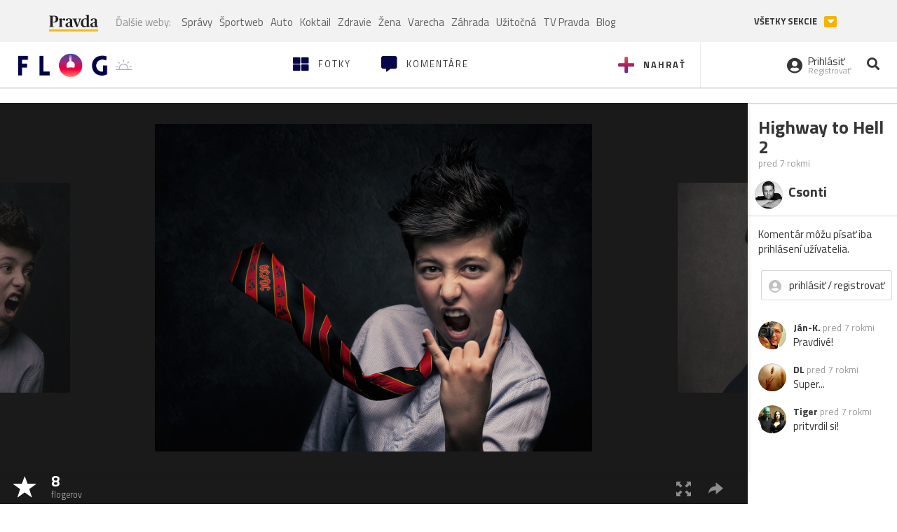

--- FILE ---
content_type: application/javascript; charset=utf-8
request_url: https://fundingchoicesmessages.google.com/f/AGSKWxXbP4lggihswMa_WyBul8pXdhhAGlt190HZO3V6q5gcRqELLMVdz-Nu09mDvcLSr55Z3_nbjXZXFEZwgyb2knwxKtVQXyWYJFQ0K5rnfiB30UcHJPEVforsgqFyUlngZTz9sKEiO3drLUWXiqDUykHyKD8WDJEzpEE4hTbPbFXwyMvfHOwIqbJPom8E/_/gen-ad-/placeholder-ad-/advice-ads./promo/ad_?advertiserid=
body_size: -1283
content:
window['6a80d357-12a0-47eb-a410-e0d263c6450d'] = true;